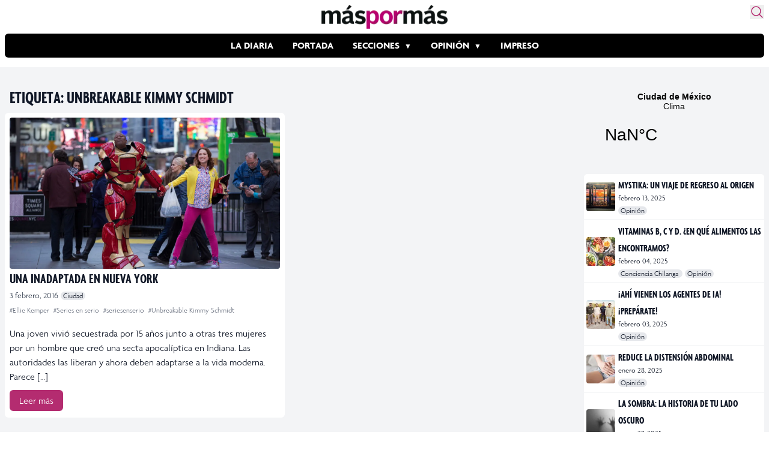

--- FILE ---
content_type: text/html; charset=utf-8
request_url: https://www.google.com/recaptcha/api2/aframe
body_size: 267
content:
<!DOCTYPE HTML><html><head><meta http-equiv="content-type" content="text/html; charset=UTF-8"></head><body><script nonce="Ra82TNDfGqwFmnWk-xtcdQ">/** Anti-fraud and anti-abuse applications only. See google.com/recaptcha */ try{var clients={'sodar':'https://pagead2.googlesyndication.com/pagead/sodar?'};window.addEventListener("message",function(a){try{if(a.source===window.parent){var b=JSON.parse(a.data);var c=clients[b['id']];if(c){var d=document.createElement('img');d.src=c+b['params']+'&rc='+(localStorage.getItem("rc::a")?sessionStorage.getItem("rc::b"):"");window.document.body.appendChild(d);sessionStorage.setItem("rc::e",parseInt(sessionStorage.getItem("rc::e")||0)+1);localStorage.setItem("rc::h",'1767629212844');}}}catch(b){}});window.parent.postMessage("_grecaptcha_ready", "*");}catch(b){}</script></body></html>

--- FILE ---
content_type: application/javascript
request_url: https://www.maspormas.com/wp-content/themes/maspormas/js/widget.min.js
body_size: 645
content:
"use strict";function __weatherwidget_init(){var a=document.getElementsByClassName("weatherwidget-io"),i=[];if(0!==a.length){for(var t=function(t){var e=a[t],o={};o.id="weatherwidget-io-"+t,o.href=e.href,o.label_1=e.getAttribute("data-label_1"),o.label_2=e.getAttribute("data-label_2"),o.font=e.getAttribute("data-font"),o.icons=e.getAttribute("data-icons"),o.mode=e.getAttribute("data-mode"),o.days=e.getAttribute("data-days"),o.theme=e.getAttribute("data-theme"),o.basecolor=e.getAttribute("data-basecolor"),o.accent=e.getAttribute("data-accent"),o.textcolor=e.getAttribute("data-textcolor"),o.textAccent=e.getAttribute("data-textAccent"),o.highcolor=e.getAttribute("data-highcolor"),o.lowcolor=e.getAttribute("data-lowcolor"),o.suncolor=e.getAttribute("data-suncolor"),o.mooncolor=e.getAttribute("data-mooncolor"),o.cloudcolor=e.getAttribute("data-cloudcolor"),o.cloudfill=e.getAttribute("data-cloudfill"),o.raincolor=e.getAttribute("data-raincolor"),o.snowcolor=e.getAttribute("data-snowcolor"),o.windcolor=e.getAttribute("data-windcolor"),o.fogcolor=e.getAttribute("data-fogcolor"),o.thundercolor=e.getAttribute("data-thundercolor"),o.hailcolor=e.getAttribute("data-hailcolor"),o.dayscolor=e.getAttribute("data-dayscolor"),o.tempcolor=e.getAttribute("data-tempcolor"),o.desccolor=e.getAttribute("data-desccolor"),o.label1color=e.getAttribute("data-label1color"),o.label2color=e.getAttribute("data-label2color"),o.shadow=e.getAttribute("data-shadow"),o.scale=e.getAttribute("data-scale"),(r=document.getElementById(o.id))&&e.removeChild(r),i[o.id]=document.createElement("iframe"),i[o.id].setAttribute("id",o.id),i[o.id].setAttribute("class","weatherwidget-io-frame"),i[o.id].setAttribute("title","Weather Widget"),i[o.id].setAttribute("scrolling","no"),i[o.id].setAttribute("frameBorder","0"),i[o.id].setAttribute("width","100%"),i[o.id].setAttribute("src","https://weatherwidget.io/w/"),i[o.id].style.display="block",i[o.id].style.position="absolute",i[o.id].style.top="0",i[o.id].onload=function(){i[o.id].contentWindow.postMessage(o,"https://weatherwidget.io")},e.style.display="block",e.style.position="relative",e.style.height="150px",e.style.padding="0",e.style.overflow="hidden",e.style.textAlign="left",e.style.textIndent="-299rem",e.appendChild(i[o.id])},e=0,o=Math.min(a.length,10);e<o;e++){var r;t(e)}window.addEventListener("message",function(t){"https://weatherwidget.io"===t.origin&&i[t.data.wwId]&&i[t.data.wwId].parentNode&&(i[t.data.wwId].style.height=t.data.wwHeight+"px",i[t.data.wwId].parentNode.style.height=t.data.wwHeight+"px")})}else setTimeout(__weatherwidget_init,1500)}setTimeout(__weatherwidget_init,100);